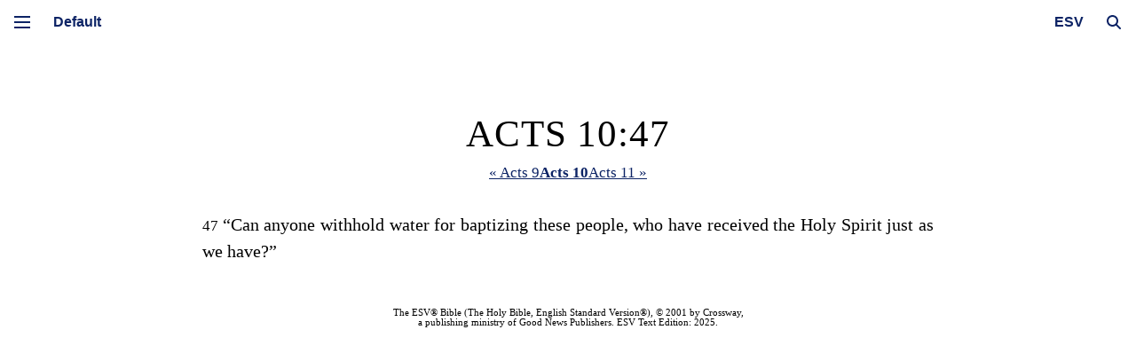

--- FILE ---
content_type: text/html; charset=utf-8
request_url: https://esv.literalword.com/?q=Acts+10%3A47
body_size: 4779
content:
<!DOCTYPE html><html><head><meta charSet="utf-8"/><link rel="icon" href="/images/literalword.png" sizes="32x32"/><link rel="icon" href="/images/literalword.png" sizes="192x192"/><meta name="viewport" content="initial-scale=1.0, width=device-width, maximum-scale=1, viewport-fit=cover"/><title>Acts 10:47 - ESV Bible Online - Literal Word</title><meta name="next-head-count" content="5"/><script async="" src="https://www.googletagmanager.com/gtag/js?id=G-GP54QPPXHG"></script><script>
window.dataLayer = window.dataLayer || [];
function gtag(){dataLayer.push(arguments);}
gtag('js', new Date());
gtag('config', 'G-GP54QPPXHG');
</script><link rel="preload" href="/_next/static/css/74f019ad0f5d2127.css" as="style"/><link rel="stylesheet" href="/_next/static/css/74f019ad0f5d2127.css" data-n-g=""/><noscript data-n-css=""></noscript><script defer="" nomodule="" src="/_next/static/chunks/polyfills-78c92fac7aa8fdd8.js"></script><script src="/_next/static/chunks/webpack-cf841c68a90dac02.js" defer=""></script><script src="/_next/static/chunks/framework-63157d71ad419e09.js" defer=""></script><script src="/_next/static/chunks/main-c16be8925d7d6bba.js" defer=""></script><script src="/_next/static/chunks/pages/_app-c9cf80d5a7bb8fa0.js" defer=""></script><script src="/_next/static/chunks/664-dd432b4bd621f687.js" defer=""></script><script src="/_next/static/chunks/802-d4a1591c9dac08de.js" defer=""></script><script src="/_next/static/chunks/815-84c31cea282c57a9.js" defer=""></script><script src="/_next/static/chunks/543-fa2d6193d764d39d.js" defer=""></script><script src="/_next/static/chunks/54-410e365869fd7734.js" defer=""></script><script src="/_next/static/chunks/pages/index-fc173dc86e3facd0.js" defer=""></script><script src="/_next/static/2mr72RTjJtVjWNEs0PLcT/_buildManifest.js" defer=""></script><script src="/_next/static/2mr72RTjJtVjWNEs0PLcT/_ssgManifest.js" defer=""></script><style data-styled="" data-styled-version="6.1.19">.gaJbmA{display:inline-flex;align-items:center;position:relative;vertical-align:middle;margin-left:0px;cursor:pointer;width:16px;margin-right:7px;}/*!sc*/
.gaJbmA.expanded{width:0px;}/*!sc*/
.gaJbmA.expanded .search-input{width:300px;padding:20px;opacity:1;cursor:text;pointer-events:auto;}/*!sc*/
.gaJbmA.expanded .search-icon{opacity:0;}/*!sc*/
.gaJbmA.expanded .clear-button{opacity:1;}/*!sc*/
@media screen and (max-width:800px){.gaJbmA{opacity:1;pointer-events:auto;transition:opacity 0.3s ease;}.gaJbmA.expanded .search-input{width:220px;padding:15px;font-size:16px;}}/*!sc*/
data-styled.g1[id="SearchInput__SearchContainer-sc-14wyqhe-0"]{content:"gaJbmA,"}/*!sc*/
.dtrjsJ{position:relative;display:flex;align-items:center;width:100%;}/*!sc*/
.dtrjsJ.dtrjsJ.loading::before{bottom:-5px;width:90%;left:5%;}/*!sc*/
data-styled.g2[id="SearchInput__StyledForm-sc-14wyqhe-1"]{content:"dtrjsJ,"}/*!sc*/
.jKmDZX{position:absolute;right:0;top:50%;transform:translateY(-50%);width:0;opacity:0;transition:width 0.3s ease,opacity 0.3s ease;border:1px solid #ccc;border-radius:25px;padding:20px;height:30px;font-size:20px;box-sizing:border-box;cursor:pointer;pointer-events:none;}/*!sc*/
.jKmDZX ::-webkit-search-cancel-button,.jKmDZX ::-webkit-search-decoration{display:none;}/*!sc*/
data-styled.g3[id="SearchInput__StyledInput-sc-14wyqhe-2"]{content:"jKmDZX,"}/*!sc*/
.bMATNr{position:absolute;display:inline-block;height:100%;width:24px;cursor:pointer;top:0;right:12px;opacity:0;transition:opacity 0.3s ease;}/*!sc*/
data-styled.g4[id="SearchInput__ClearButton-sc-14wyqhe-3"]{content:"bMATNr,"}/*!sc*/
.blWiIO{cursor:pointer;border:none;background:none;width:16px;height:16px;padding:0;margin-right:5px;opacity:1;transition:opacity 0.3s ease;flex-shrink:0;}/*!sc*/
.blWiIO svg{width:100%;height:100%;fill:#0c2365;}/*!sc*/
data-styled.g5[id="SearchInput__SearchIcon-sc-14wyqhe-4"]{content:"blWiIO,"}/*!sc*/
.qdxtl{position:fixed;top:0;left:45px;right:0;height:50px;z-index:20;display:flex;align-items:center;justify-content:space-between;padding:0 10px;transition:transform 0.3s ease,left 0.3s ease;overflow:visible;}/*!sc*/
.qdxtl img{height:50px;}/*!sc*/
@media (max-width:800px){.qdxtl{left:40px;z-index:22;background:white;border-bottom:1px solid #e3e3e3;}}/*!sc*/
data-styled.g6[id="Header__StyledHeader-sc-qqu600-0"]{content:"qdxtl,"}/*!sc*/
.cGzjYf{display:flex;align-items:center;}/*!sc*/
@media (max-width:800px){.cGzjYf{opacity:1;pointer-events:auto;transition:opacity 0.3s ease;}}/*!sc*/
data-styled.g7[id="Header__Left-sc-qqu600-1"]{content:"cGzjYf,"}/*!sc*/
.bskAfX{position:relative;}/*!sc*/
data-styled.g8[id="Header__Right-sc-qqu600-2"]{content:"bskAfX,"}/*!sc*/
.kbNNPq{display:inline-block;vertical-align:middle;}/*!sc*/
@media (max-width:800px){.kbNNPq{opacity:1;pointer-events:auto;transition:opacity 0.3s ease;}}/*!sc*/
data-styled.g9[id="Header__OtherControls-sc-qqu600-3"]{content:"kbNNPq,"}/*!sc*/
.jlKdSY{text-align:center;padding:5px;font-size:16px;font-weight:bold;color:#0c2365;cursor:pointer;appearance:none;border:none;-webkit-appearance:none;-moz-appearance:none;background-image:none;margin-right:7px;background:white;}/*!sc*/
.jlKdSY:focus{outline:none;box-shadow:none;}/*!sc*/
.jlKdSY::-ms-expand{display:none;}/*!sc*/
data-styled.g10[id="Header__VersionDropdownRight-sc-qqu600-4"]{content:"jlKdSY,"}/*!sc*/
.fQgvrd{z-index:1;position:relative;}/*!sc*/
.fQgvrd select{padding:5px;margin-right:7px;cursor:pointer;font-size:16px;font-weight:bold;color:#0c2365;border:none;background:white;text-align:center;appearance:none;-webkit-appearance:none;-moz-appearance:none;}/*!sc*/
.fQgvrd select:focus{outline:none;}/*!sc*/
.fQgvrd select::-ms-expand{display:none;}/*!sc*/
data-styled.g11[id="Header__MenuContainer-sc-qqu600-5"]{content:"fQgvrd,"}/*!sc*/
.iaTvvk{cursor:pointer;height:50px;width:30px;position:relative;display:flex;align-items:center;justify-content:center;top:auto;color:inherit;}/*!sc*/
@media (max-width:800px){.iaTvvk{position:absolute;left:10px;margin-left:0;}}/*!sc*/
.iaTvvk .hamburger-line-container{position:relative;width:18px;height:14px;}/*!sc*/
.iaTvvk .hamburger-line{width:18px;height:2px;background-color:#0C2365;position:absolute;left:0;transition:0.3s;}/*!sc*/
.iaTvvk .hamburger-line:nth-child(1){top:0;transform:rotate(0);}/*!sc*/
.iaTvvk .hamburger-line:nth-child(2){top:6px;opacity:1;}/*!sc*/
.iaTvvk .hamburger-line:nth-child(3){top:12px;transform:rotate(0);}/*!sc*/
data-styled.g12[id="HamburgerMenu__MenuIcon-sc-14kwc1w-0"]{content:"iaTvvk,"}/*!sc*/
.iivOnR{padding-left:10px;position:fixed;top:0;left:0;height:100vh;width:30px;background:white;transition:width 0.3s ease,background 0.3s ease;z-index:1000;overflow:hidden;}/*!sc*/
@media (max-width:800px){.iivOnR{width:40px;padding-left:0;background:none;}}/*!sc*/
data-styled.g13[id="Sidebar__SideMenu-sc-1rpv58h-0"]{content:"iivOnR,"}/*!sc*/
.ktpyFL{display:flex;align-items:center;height:50px;position:relative;width:50px;z-index:2;}/*!sc*/
@media (max-width:800px){.ktpyFL{background:white;border-bottom:1px solid #e3e3e3;width:40px;position:fixed;z-index:21;left:0;}}/*!sc*/
data-styled.g14[id="Sidebar__MenuHeader-sc-1rpv58h-1"]{content:"ktpyFL,"}/*!sc*/
.WMrRk{position:absolute;top:11px;left:40px;z-index:3;}/*!sc*/
data-styled.g15[id="Sidebar__Nav-sc-1rpv58h-2"]{content:"WMrRk,"}/*!sc*/
.faYaGm{text-decoration:none;font-family:Arial,Helvetica,sans-serif;color:#fff;display:none;margin-bottom:20px;transition:opacity 0.6s ease;opacity:1;}/*!sc*/
.faYaGm .full-text{padding:5px 10px;border-radius:5px;transition:all 0.2s ease;width:fit-content;}/*!sc*/
.faYaGm:hover .full-text{background-color:rgba(255,255,255,0.2);transform:translateX(3px);}/*!sc*/
.faYaGm .menu-icon{vertical-align:middle;margin-right:7px;}/*!sc*/
data-styled.g16[id="Sidebar__NavLink-sc-1rpv58h-3"]{content:"faYaGm,"}/*!sc*/
.hTNbuH{text-decoration:none;font-family:Arial,Helvetica,sans-serif;color:#fff;display:none;margin-bottom:20px;transition:opacity 0.6s ease;opacity:1;cursor:pointer;}/*!sc*/
.hTNbuH .full-text{padding:5px 10px;border-radius:5px;transition:all 0.2s ease;width:fit-content;}/*!sc*/
.hTNbuH:hover .full-text{background-color:rgba(255,255,255,0.2);transform:translateX(3px);}/*!sc*/
.hTNbuH .menu-icon{vertical-align:middle;margin-right:7px;}/*!sc*/
data-styled.g17[id="Sidebar__StyledLink-sc-1rpv58h-4"]{content:"hTNbuH,"}/*!sc*/
.fJcTfl{transition:margin-left 0.3s ease;margin-left:60px;margin-right:60px;margin-top:50px;}/*!sc*/
@media (max-width:800px){.fJcTfl{margin-left:0;margin-right:0;}}/*!sc*/
data-styled.g18[id="Layout__Main-sc-1bh50mx-0"]{content:"fJcTfl,"}/*!sc*/
.eTfIUU{background:white;position:relative;text-align:justify;max-width:90%;margin:0 auto;padding-left:calc(-32px + 15vw);padding-right:calc(-32px + 15vw);padding-top:80px;padding-bottom:30px;line-height:140%;font-size:15pt;border-radius:0;transition:padding 0.3s ease,margin-left 0.3s ease;}/*!sc*/
@media (max-width:800px){.eTfIUU{box-sizing:border-box;width:100%;max-width:100%;padding:60px 30px 30px;font-size:1em;}}/*!sc*/
data-styled.g19[id="Layout__ContentWrapper-sc-1bh50mx-1"]{content:"eTfIUU,"}/*!sc*/
.hcVRYD{position:fixed;top:0;left:0;width:100vw;height:100vh;background:rgba(0,0,0,0.5);z-index:999;display:none;}/*!sc*/
@media (min-width:801px){.hcVRYD{display:none;}}/*!sc*/
data-styled.g20[id="Layout__Overlay-sc-1bh50mx-2"]{content:"hcVRYD,"}/*!sc*/
.hbVSIQ{font-size:17px;font-family:var(--passage-nav-font-family);text-align:center;margin-bottom:30px;color:#0c2365;}/*!sc*/
.hbVSIQ a{text-decoration:underline;color:#0c2365;}/*!sc*/
.hbVSIQ a.current{font-weight:600;color:#0c2365;}/*!sc*/
.hbVSIQ .separator{color:#666;}/*!sc*/
data-styled.g25[id="PassageNav__StyledPassageNav-sc-f44hpi-0"]{content:"hbVSIQ,"}/*!sc*/
.dhxqDO{font-size:8pt;margin:auto;margin-top:50px;text-align:center;line-height:normal;}/*!sc*/
@media (max-width:800px){.dhxqDO{font-size:6pt;}}/*!sc*/
@media (max-width:450px){.dhxqDO{font-size:4.5pt;}}/*!sc*/
data-styled.g26[id="Copyright__CopyrightContainer-sc-as1gmn-0"]{content:"dhxqDO,"}/*!sc*/
.dRvZry{text-align:center;font-size:32pt;line-height:100%;margin-top:0;margin-bottom:7pt;font-weight:normal;letter-spacing:0.02em;font-family:var(--passage-title-font-family);text-transform:uppercase;}/*!sc*/
@media (max-width:750px){.dRvZry{font-size:20pt;}}/*!sc*/
data-styled.g28[id="Passage__StyledPassageTitle-sc-1jw7bpp-0"]{content:"dRvZry,"}/*!sc*/
</style></head><body class="verse-numbers section-headings"><div id="__next"><div><div id="side-menu" class="Sidebar__SideMenu-sc-1rpv58h-0 iivOnR"><div class="Sidebar__MenuHeader-sc-1rpv58h-1 ktpyFL"><div id="menu-icon" title="Press m to toggle menu" class="HamburgerMenu__MenuIcon-sc-14kwc1w-0 iaTvvk"><div class="hamburger-line-container"><div class="hamburger-line"></div><div class="hamburger-line"></div><div class="hamburger-line"></div></div></div></div><nav class="Sidebar__Nav-sc-1rpv58h-2 WMrRk"><a href="/" class="Sidebar__StyledLink-sc-1rpv58h-4 hTNbuH"><div class="full-text"><b>Literal Word</b></div></a><a href="/about/bible" class="Sidebar__NavLink-sc-1rpv58h-3 faYaGm"><div class="full-text"><span class="menu-icon"><svg xmlns="http://www.w3.org/2000/svg" viewBox="0 0 24 24" width="16" height="16" fill="none" stroke="currentColor" stroke-width="2" stroke-linecap="round" stroke-linejoin="round"><circle cx="12" cy="12" r="10"></circle><line x1="12" y1="16" x2="12" y2="12"></line><line x1="12" y1="8" x2="12" y2="8"></line></svg></span>About</div></a><a href="/contents" class="Sidebar__NavLink-sc-1rpv58h-3 faYaGm"><div class="full-text"><span class="menu-icon"><svg xmlns="http://www.w3.org/2000/svg" viewBox="0 0 24 24" width="16" height="16" fill="none" stroke="currentColor" stroke-width="2" stroke-linecap="round" stroke-linejoin="round"><path d="M4 19.5A2.5 2.5 0 0 1 6.5 17H20"></path><path d="M6.5 2H20v20H6.5A2.5 2.5 0 0 1 4 19.5v-15A2.5 2.5 0 0 1 6.5 2z"></path></svg></span>Contents</div></a></nav></div><div class="Layout__Overlay-sc-1bh50mx-2 hcVRYD"></div><header id="top-bar" class="Header__StyledHeader-sc-qqu600-0 qdxtl"><div class="Header__Left-sc-qqu600-1 cGzjYf"><div class="Header__MenuContainer-sc-qqu600-5 fQgvrd"><select><option value="default" selected="">Default</option><option value="study">Study</option><option value="reader">Reader</option></select></div></div><div class="Header__Right-sc-qqu600-2 bskAfX"><div class="Header__OtherControls-sc-qqu600-3 kbNNPq"><select class="Header__VersionDropdownRight-sc-qqu600-4 jlKdSY"><option value="NASB">NASB</option><option value="LSB">LSB</option><option value="ESV" selected="">ESV</option><option value="KJV">KJV</option></select></div><div class="SearchInput__SearchContainer-sc-14wyqhe-0 gaJbmA"><form class="SearchInput__StyledForm-sc-14wyqhe-1 dtrjsJ"><input type="search" placeholder="Search the Bible..." name="q" class="SearchInput__StyledInput-sc-14wyqhe-2 jKmDZX search-input" autoComplete="off" value="Acts 10:47"/><a class="SearchInput__ClearButton-sc-14wyqhe-3 bMATNr clear-button"></a><button type="submit" hidden="">Search</button></form><button class="SearchInput__SearchIcon-sc-14wyqhe-4 blWiIO search-icon" title="Press / to open search"><svg xmlns="http://www.w3.org/2000/svg" viewBox="0 0 512 512"><path d="M416 208c0 45.9-14.9 88.3-40 122.7L502.6 457.4c12.5 12.5 12.5 32.8 0 45.3s-32.8 12.5-45.3 0L330.7 376c-34.4 25.2-76.8 40-122.7 40C93.1 416 0 322.9 0 208S93.1 0 208 0S416 93.1 416 208zM208 352a144 144 0 1 0 0-288 144 144 0 1 0 0 288z"></path></svg></button></div></div></header><div class="Layout__Main-sc-1bh50mx-0 fJcTfl"><div class="Layout__ContentWrapper-sc-1bh50mx-1 eTfIUU"><style></style><div class="Passage__PassageWrapper-sc-1jw7bpp-1"><p class="Passage__StyledPassageTitle-sc-1jw7bpp-0 dRvZry">Acts 10:47</p><div class="PassageNav__StyledPassageNav-sc-f44hpi-0 hbVSIQ"><a class="pill" data-prefetch="true" title="Press [ for previous chapter" href="/?q=Acts+9">« Acts 9</a><span class="separator"></span><a class="current pill" data-prefetch="true" href="/?q=Acts+10">Acts 10</a><span class="separator"></span><a class="pill" data-prefetch="true" title="Press ] for next chapter" href="/?q=Acts+11">Acts 11 »</a></div><div class="passage"><span class="verse" data-key=44-010-047><small data-verse=47><span>47 </span></small><span class="prose double-quote">“Can anyone withhold water for baptizing these people, who have received the Holy Spirit just as we have?” </span></span></div><div class="Copyright__CopyrightContainer-sc-as1gmn-0 dhxqDO">The ESV® Bible (The Holy Bible, English Standard Version®), © 2001 by Crossway,<br/>a publishing ministry of Good News Publishers. ESV Text Edition: 2025.</div></div></div></div></div></div><script id="__NEXT_DATA__" type="application/json">{"props":{"pageProps":{"counter":398,"h":null,"q":"Acts 10:47","searchMatchCount":0,"passages":[{"from":{"bn":44,"cn":10,"vn":47},"to":{"bn":44,"cn":10,"vn":47},"title":"Acts 10:47","passageHtml":"\u003cspan class=\"verse\" data-key=44-010-047\u003e\u003csmall data-verse=47\u003e\u003cspan\u003e47 \u003c/span\u003e\u003c/small\u003e\u003cspan class=\"prose double-quote\"\u003e“Can anyone withhold water for baptizing these people, who have received the Holy Spirit just as we have?” \u003c/span\u003e\u003c/span\u003e","verseCount":1}],"start":1769146058020,"duration":0,"version":"ESV"},"__N_SSP":true},"page":"/","query":{"q":"Acts 10:47"},"buildId":"2mr72RTjJtVjWNEs0PLcT","isFallback":false,"gssp":true,"scriptLoader":[]}</script></body></html>